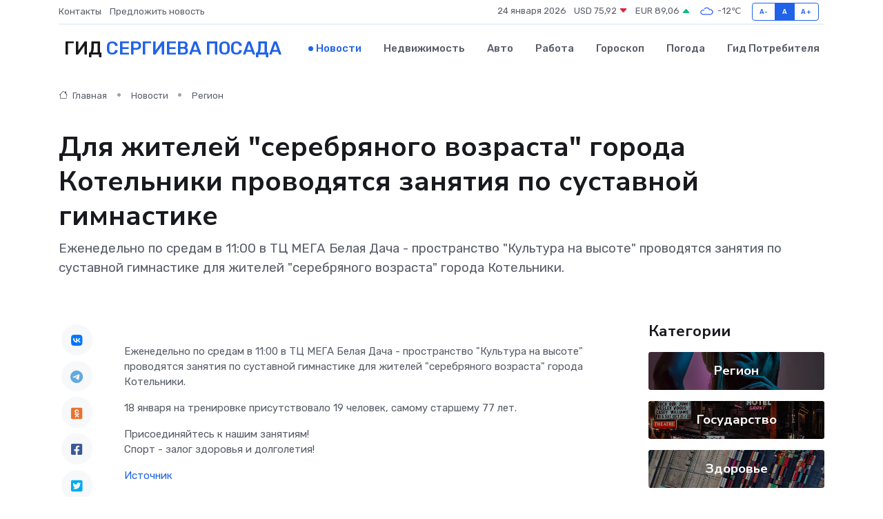

--- FILE ---
content_type: text/html; charset=utf-8
request_url: https://www.google.com/recaptcha/api2/aframe
body_size: 268
content:
<!DOCTYPE HTML><html><head><meta http-equiv="content-type" content="text/html; charset=UTF-8"></head><body><script nonce="vdXwD9_aY8uLUV-yWLDiew">/** Anti-fraud and anti-abuse applications only. See google.com/recaptcha */ try{var clients={'sodar':'https://pagead2.googlesyndication.com/pagead/sodar?'};window.addEventListener("message",function(a){try{if(a.source===window.parent){var b=JSON.parse(a.data);var c=clients[b['id']];if(c){var d=document.createElement('img');d.src=c+b['params']+'&rc='+(localStorage.getItem("rc::a")?sessionStorage.getItem("rc::b"):"");window.document.body.appendChild(d);sessionStorage.setItem("rc::e",parseInt(sessionStorage.getItem("rc::e")||0)+1);localStorage.setItem("rc::h",'1769203568674');}}}catch(b){}});window.parent.postMessage("_grecaptcha_ready", "*");}catch(b){}</script></body></html>